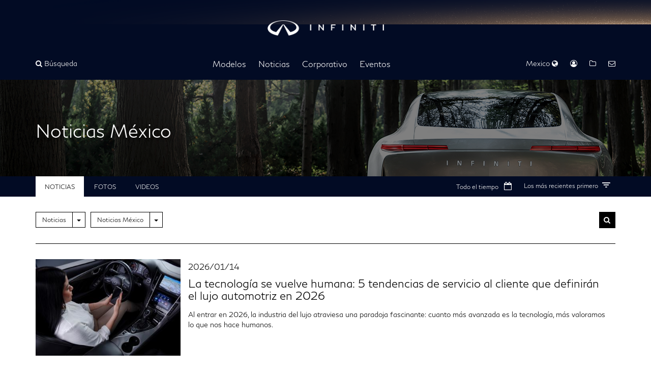

--- FILE ---
content_type: text/html; charset=UTF-8
request_url: https://mexico.infinitinews.com/es-MX/channels/mx-infiniti-noticias-mexico
body_size: 18077
content:













  



<!DOCTYPE html>
  <html lang="en">


    <head data-post-login-download="#">
  

    

      <meta charset="utf-8">
      <meta http-equiv="X-UA-Compatible" content="IE=edge">
      <meta name="viewport" content="width=device-width, initial-scale=1">
      <meta name="description" content="">
      <meta name="author" content="">

      <meta name="google-site-verification" content="Mr_oOhy7cwSBzRqDYFJASvIyxgeajVRoQFWreaJ8Jg4" />
      
      <!-- Google Tag Manager -->
      <script>(function(w,d,s,l,i){w[l]=w[l]||[];w[l].push({'gtm.start':
      new Date().getTime(),event:'gtm.js'});var f=d.getElementsByTagName(s)[0],
      j=d.createElement(s),dl=l!='dataLayer'?'&l='+l:'';j.async=true;j.src=
      'https://www.googletagmanager.com/gtm.js?id='+i+dl;f.parentNode.insertBefore(j,f);
      })(window,document,'script','dataLayer','GTM-5MC5MGR');</script>
      <!-- End Google Tag Manager -->
      

      <title>Noticias México</title>

      

<link rel="apple-touch-icon" sizes="180x180" href="/assets/images/logos/INFINITI Logo Mobile.svg">
<link rel="icon" type="image/png" sizes="32x32" href="/assets/images/logos/INFINITI Logo Mobile.svg">
<link rel="icon" type="image/png" sizes="16x16" href="/assets/images/logos/INFINITI Logo Mobile.svg">
<link rel="manifest" href="/assets/images/favicon/infiniti/site.webmanifest">
<link rel="mask-icon" href="/assets/images/logos/INFINITI Logo Mobile.svg" color="#000000">
<link rel="shortcut icon" href="/assets/images/logos/INFINITI Logo Mobile.svg">
<meta name="msapplication-config" content="/assets/images/favicon/infiniti/browserconfig.xml">
<meta name="theme-color" content="#ffffff">

      <link href="/assets/vendor/bootstrap-3.3.7-dist/css/bootstrap.min.css" rel="stylesheet">
      <link href="/assets/stylesheets/main.css" rel="stylesheet">
      <link href="/assets/ionicons/css/ionicons.min.css" rel="stylesheet">
      <link href="/assets/font-awesome-4.7.0/css/font-awesome.min.css" rel="stylesheet">
      <link href="/assets/vendor/bootstrap-daterangepicker/daterangepicker.css" rel="stylesheet">
      <link href="/assets/admin/clever/assets/css/bootstrap-datetimepicker.min.css" rel="stylesheet">
      <link rel="stylesheet" type="text/css" href="/webjars/toastr/2.1.1/toastr.css">
      <link href='https://fonts.googleapis.com/css?family=Lato:400,700,400italic' rel="stylesheet">

      <link href="/assets/vendor/flickity.min.css" rel="stylesheet">

      
      <!--[if lt IE 9]>
      <script src="https://oss.maxcdn.com/libs/html5shiv/3.7.0/html5shiv.js"></script>
      <script src="https://oss.maxcdn.com/libs/respond.js/1.4.2/respond.min.js"></script>
      <![endif]-->

      <script src="/assets/vendor/jquery-1.11.3.min.js"></script>

      

    </head>

    <body class=" " data-market-route-prefix="es-MX">

      
      <!-- Google Tag Manager (noscript) -->
      <noscript><iframe src="https://www.googletagmanager.com/ns.html?id=GTM-5MC5MGR" height="0" width="0" style="display:none;visibility:hidden"></iframe></noscript>
      <!-- End Google Tag Manager (noscript) -->
      

      <div class="sideNavOverlay"></div>
      















<div id="sideNav">
  <a href="/">
    <img class="img-responsive" src="/assets/images/logos/INFINITI Logo Mobile.svg" alt="Infiniti logo" style="height: 24px; display: inline; margin: 15px 0 0 15px;"/>
  </a>

  <a href="javascript:void(0)" class="menuTrigger"><i class="fa fa-times"></i> Cerrar</a>

  
    
  <ul class="side-menu" role="list">
    
      
  
    <li class="side-menu-divider"></li>
    <li class="side-menu-submenu">
      <a href="/es-MX/channels/mx-mexico-infiniti-modelos" 
         class="nav-item"
          data-toggle="dropdown" >Modelos</a> <i class="submenu-open-action" aria-hidden="true"></i>
      
        <ul class="side-menu-1" data-id="channel-756" role="list">
          
            <li class="side-menu-submenu-1">
              
                <a class="nav-item" href="/es-MX/channels/channel-d1abcd9822b067a8fe9feaa0a3001115" >Línea QX</a> <i class="submenu-open-action" aria-hidden="true"></i>
              
              
                
                  <ul class="side-menu-2" role="list">
                    
                      <li class="side-menu-submenu-2" data-preview-url="https://wieck-infiniti-production.s3.us-west-1.amazonaws.com/pagePartImages/b46f30fec13ef257ac6966d7728a253a8aa6f572">
                      
                        <a href="/es-MX/channels/mx-mexico-infiniti-modelos-infiniti-qx50" >INFINITI QX50</a>
                      

                      </li>
                    
                      <li class="side-menu-submenu-2" data-preview-url="https://wieck-infiniti-production.s3.us-west-1.amazonaws.com/pagePartImages/9c1a442e2f38aaf9d5cfd8741f8ca7df6205ecb6">
                      
                        <a href="/es-MX/channels/channel-558a58d37c3cc2a50aca536ab9002730" >INFINITI QX55</a>
                      

                      </li>
                    
                      <li class="side-menu-submenu-2" data-preview-url="https://wieck-infiniti-production.s3.us-west-1.amazonaws.com/pagePartImages/7f4df755e68c870d8944eb04be03bb21898152f9">
                      
                        <a href="/es-MX/channels/mx-mexico-infiniti-modelos-infiniti-qx60" >INFINITI QX60</a>
                      

                      </li>
                    
                      <li class="side-menu-submenu-2" data-preview-url="https://wieck-infiniti-production.s3.us-west-1.amazonaws.com/pagePartImages/5fb3078a6a6a688ab4c5b1ef4f406091aeda8aa3">
                      
                        <a href="/es-MX/channels/mx-mexico-infiniti-modelos-infiniti-qx80" >INFINITI QX80</a>
                      

                      </li>
                    
                  </ul>
                
              

            </li>
          
            <li class="side-menu-submenu-1">
              
                <a class="nav-item" href="/es-MX/channels/mx-mexico-infiniti-modelos-infiniti-concepto" >Concepto</a> <i class="submenu-open-action" aria-hidden="true"></i>
              
              
                
                  <ul class="side-menu-2" role="list">
                    
                      <li class="side-menu-submenu-2" data-preview-url="https://wieck-infiniti-production.s3.us-west-1.amazonaws.com/pagePartImages/2535f66ce23879d67f30c02eb11941f57e1e06a3">
                      
                        <a href="/es-MX/channels/mx-mexico-infiniti-q-inspiration" >INFINITI Q Inspiration: un vistazo al futuro de la Marca</a>
                      

                      </li>
                    
                      <li class="side-menu-submenu-2" data-preview-url="https://wieck-infiniti-production.s3.us-west-1.amazonaws.com/pagePartImages/850680b510e4e59d996379ce9a140b02390034c5">
                      
                        <a href="/es-MX/channels/mx-mexico-infiniti-qx30-concepto" >INFINITI QX30 Concepto</a>
                      

                      </li>
                    
                      <li class="side-menu-submenu-2" data-preview-url="https://wieck-infiniti-production.s3.us-west-1.amazonaws.com/pagePartImages/8ba044729f8595df29558f5acbdbcc8ab9ae57aa">
                      
                        <a href="/es-MX/channels/mx-mexico-infiniti-q60-concepto" >INFINITI Q60 Concepto</a>
                      

                      </li>
                    
                      <li class="side-menu-submenu-2" data-preview-url="https://wieck-infiniti-production.s3.us-west-1.amazonaws.com/pagePartImages/930232bf2f9284068cfdaf8583bfced5c6863125">
                      
                        <a href="/es-MX/channels/mx-mexico-infiniti-synaptiq" >SYNAPTIQ</a>
                      

                      </li>
                    
                      <li class="side-menu-submenu-2" data-preview-url="https://wieck-infiniti-production.s3.us-west-1.amazonaws.com/pagePartImages/e1bcef022aceae06cee2fd34a8ec2d4ab38183a5">
                      
                        <a href="/es-MX/channels/mx-mexico-infiniti-q30-concepto" >INFINITI Q30 Concepto</a>
                      

                      </li>
                    
                      <li class="side-menu-submenu-2" data-preview-url="https://wieck-infiniti-production.s3.us-west-1.amazonaws.com/pagePartImages/dce082f6fb635cbad853e2b1887f21c23282cf0d">
                      
                        <a href="/es-MX/channels/mx-infiniti-q50-eau-rouge" >INFINITI Q50 Eau Rouge</a>
                      

                      </li>
                    
                      <li class="side-menu-submenu-2" data-preview-url="https://wieck-infiniti-production.s3.us-west-1.amazonaws.com/pagePartImages/3f66957aae8c8c4cea5b9b52113beb8a7ecc3794">
                      
                        <a href="/es-MX/channels/mx-mexico-infiniti-vision-gran-turismo" >Vision Gran Turismo</a>
                      

                      </li>
                    
                      <li class="side-menu-submenu-2" data-preview-url="https://wieck-infiniti-production.s3.us-west-1.amazonaws.com/pagePartImages/51a9c5156578b0907f25b80c176fa984b2d611ae">
                      
                        <a href="/es-MX/channels/mx-mexico-infiniti-vision-qe" >Vision Qe</a>
                      

                      </li>
                    
                  </ul>
                
              

            </li>
          
            <li class="side-menu-submenu-1">
              
                <a class="nav-item" href="/es-MX/channels/channel-7d7ceed9463dcbd32d20e6f5b300446e" >Archivo de modelos</a> <i class="submenu-open-action" aria-hidden="true"></i>
              
              
                
                  <ul class="side-menu-2" role="list">
                    
                      <li class="side-menu-submenu-2" data-preview-url="https://wieck-infiniti-production.s3.us-west-1.amazonaws.com/pagePartImages/88d54f4ee0b0090e32d3c190308f21c7bb4d4f60">
                      
                        <a href="/es-MX/channels/mx-mexico-infiniti-modelos-infiniti-g-coupe" >G Coupe</a>
                      

                      </li>
                    
                      <li class="side-menu-submenu-2" data-preview-url="https://wieck-infiniti-production.s3.us-west-1.amazonaws.com/pagePartImages/5f658bd4e7349563ffdf9e5450aac9a4188aff7d">
                      
                        <a href="/es-MX/channels/mx-mexico-infiniti-modelos-infiniti-g-sedan" >G Sedan</a>
                      

                      </li>
                    
                      <li class="side-menu-submenu-2" data-preview-url="https://wieck-infiniti-production.s3.us-west-1.amazonaws.com/pagePartImages/70cf7a3711dd3eb56f734ccd3b1cf63be5bcd19e">
                      
                        <a href="/es-MX/channels/mx-mexico-infiniti-modelos-infiniti-fx" >FX</a>
                      

                      </li>
                    
                      <li class="side-menu-submenu-2" data-preview-url="https://wieck-infiniti-production.s3.us-west-1.amazonaws.com/pagePartImages/de977211df5de685e37f71d15fac3287217b2110">
                      
                        <a href="/es-MX/channels/mx-mexico-infiniti-modelos-infiniti-jx" >JX</a>
                      

                      </li>
                    
                      <li class="side-menu-submenu-2" data-preview-url="https://wieck-infiniti-production.s3.us-west-1.amazonaws.com/pagePartImages/01f632973d7f2009f825ae3d691eb7f187b3d477">
                      
                        <a href="/es-MX/channels/mx-mexico-infiniti-modelos-infiniti-m" >M</a>
                      

                      </li>
                    
                      <li class="side-menu-submenu-2" data-preview-url="https://wieck-infiniti-production.s3.us-west-1.amazonaws.com/pagePartImages/da2a0a4d8ba6d5059774a3e31584d6f38c41b287">
                      
                        <a href="/es-MX/channels/mx-mexico-infiniti-modelos-infiniti-q50" >Q50</a>
                      

                      </li>
                    
                      <li class="side-menu-submenu-2" data-preview-url="https://wieck-infiniti-production.s3.us-west-1.amazonaws.com/pagePartImages/d981112c582c423f5af322b88f3e260ff2b7c471">
                      
                        <a href="/es-MX/channels/mx-mexico-infiniti-modelos-infiniti-q60coupe" >Q60 Coupe</a>
                      

                      </li>
                    
                      <li class="side-menu-submenu-2" data-preview-url="https://wieck-infiniti-production.s3.us-west-1.amazonaws.com/pagePartImages/3f7a2d0f90338d5db4a077fa96321fb0199e5fe2">
                      
                        <a href="/es-MX/channels/mx-mexico-infiniti-modelos-infiniti-qx30" >QX30</a>
                      

                      </li>
                    
                      <li class="side-menu-submenu-2" data-preview-url="https://wieck-infiniti-production.s3.us-west-1.amazonaws.com/pagePartImages/a958cc1e9d4ffc2abc183710d664e47a63d79f65">
                      
                        <a href="/es-MX/channels/mx-mexico-infiniti-modelos-infiniti-qx50" >QX50</a>
                      

                      </li>
                    
                      <li class="side-menu-submenu-2" data-preview-url="https://wieck-infiniti-production.s3.us-west-1.amazonaws.com/pagePartImages/01a492f798cf985907eabd5ace636582cad0d880">
                      
                        <a href="/es-MX/channels/mx-mexico-infiniti-modelos-infiniti-qx60" >QX60</a>
                      

                      </li>
                    
                      <li class="side-menu-submenu-2" data-preview-url="https://wieck-infiniti-production.s3.us-west-1.amazonaws.com/pagePartImages/70cf7a3711dd3eb56f734ccd3b1cf63be5bcd19e">
                      
                        <a href="/es-MX/channels/mx-mexico-infiniti-modelos-infiniti-qx70" >QX70</a>
                      

                      </li>
                    
                      <li class="side-menu-submenu-2" data-preview-url="https://wieck-infiniti-production.s3.us-west-1.amazonaws.com/pagePartImages/ec53e7b9499c4029a5762a11534664ec91ea944d">
                      
                        <a href="/es-MX/channels/mx-mexico-infiniti-modelos-infiniti-qx80" >QX80</a>
                      

                      </li>
                    
                  </ul>
                
              

            </li>
          
        </ul>
      
    </li>
  

    
      
  
    <li class="side-menu-divider"></li>
    <li class="side-menu-submenu">
      <a href="/es-MX/channels/noticias" 
         class="nav-item"
          data-toggle="dropdown" >Noticias</a> <i class="submenu-open-action" aria-hidden="true"></i>
      
        <ul class="side-menu-1" data-id="channel-4bccf1d6487cf5d5d07e0c8d1500080d" role="list">
          
            <li class="side-menu-submenu-1">
              
                <a class="nav-item" href="/es-MX/channels/mx-infiniti-noticias-mexico" >Noticias México</a> 
              
              

            </li>
          
            <li class="side-menu-submenu-1">
              
                <a class="nav-item" href="/es-MX/channels/mx-infiniti-noticias-globales" >Noticias Globales</a> 
              
              

            </li>
          
            <li class="side-menu-submenu-1">
              
                <a class="nav-item" href="/es-MX/channels/channel-aafdd5a81c6fa0e4f988b3b12a0007d2" >Latinoamérica</a> 
              
              

            </li>
          
        </ul>
      
    </li>
  

    
      
  
    <li class="side-menu-divider"></li>
    <li class="side-menu-submenu">
      <a href="/es-MX/channels/corporativo" 
         class="nav-item"
          data-toggle="dropdown" >Corporativo</a> <i class="submenu-open-action" aria-hidden="true"></i>
      
        <ul class="side-menu-1" data-id="channel-764" role="list">
          
            <li class="side-menu-submenu-1">
              
                <a class="nav-item" href="/la-marca-de-infiniti" >La Marca de INFINITI</a> 
              
              

            </li>
          
            <li class="side-menu-submenu-1">
              
                <a class="nav-item" href="/es-MX/channels/mx-mexico-infiniti-biografias-ejecutivas" >Biografías Ejecutivas</a> <i class="submenu-open-action" aria-hidden="true"></i>
              
              
                
                  <ul class="side-menu-2" role="list">
                    
                      <li class="side-menu-submenu-2" data-preview-url="">
                      
                        <a href="/es-MX/channels/channel-b19ccbd8eb2dad92382f8491ef0022e8" >INFINITI Motor Company</a>
                      

                      </li>
                    
                      <li class="side-menu-submenu-2" data-preview-url="">
                      
                        <a href="/es-MX/channels/channel-b19ccbd8eb2dad92382f8491ef00296e" >INFINITI Americas</a>
                      

                      </li>
                    
                  </ul>
                
              

            </li>
          
        </ul>
      
    </li>
  

    
      
  
    <li class="side-menu-divider"></li>
    <li class="side-menu-submenu">
      <a href="/channels/mx-eventos" 
         class="nav-item"
          data-toggle="dropdown" >Eventos</a> <i class="submenu-open-action" aria-hidden="true"></i>
      
        <ul class="side-menu-1" data-id="channel-1611" role="list">
          
            <li class="side-menu-submenu-1">
              
                <a class="nav-item" href="/es-MX/channels/mx-eventos" >Autoshows &amp; Eventos</a> <i class="submenu-open-action" aria-hidden="true"></i>
              
              
                
                  <ul class="side-menu-2" role="list">
                    
                      <li class="side-menu-submenu-2" data-preview-url="https://wieck-infiniti-production.s3.us-west-1.amazonaws.com/pagePartImages/38c122305cdef6b87671abc5faee4176623ad7a1">
                      
                        <a href="/es-MX/channels/channel-cbacf373145423a448b61abf0605e4a6" >2018</a>
                      

                      </li>
                    
                      <li class="side-menu-submenu-2" data-preview-url="https://wieck-infiniti-production.s3.us-west-1.amazonaws.com/pagePartImages/449c8ce57ff06e8d8f6ac69fbe02df12cf0efdaf">
                      
                        <a href="/es-MX/channels/channel-cbacf373145423a448b61abf0605a303" >2017</a>
                      

                      </li>
                    
                      <li class="side-menu-submenu-2" data-preview-url="https://wieck-infiniti-production.s3.us-west-1.amazonaws.com/pagePartImages/79abcbab3f00935be5168028bd1fbc6b0cdb05b3">
                      
                        <a href="/es-MX/channels/channel-cbacf373145423a448b61abf0601a5de" >2016</a>
                      

                      </li>
                    
                      <li class="side-menu-submenu-2" data-preview-url="https://wieck-infiniti-production.s3.us-west-1.amazonaws.com/pagePartImages/1363f42e579c75039c92228c965c5581becb0852">
                      
                        <a href="/es-MX/channels/channel-cbacf373145423a448b61abf0601b5d0" >2015</a>
                      

                      </li>
                    
                      <li class="side-menu-submenu-2" data-preview-url="https://wieck-infiniti-production.s3.us-west-1.amazonaws.com/pagePartImages/bef6f8cc94c831a64488d5bbc7518b7199621882">
                      
                        <a href="/es-MX/channels/channel-cbacf373145423a448b61abf0601c3b5" >2014</a>
                      

                      </li>
                    
                  </ul>
                
              

            </li>
          
        </ul>
      
    </li>
  

    

    
      
      <li class="side-menu-divider"></li>
      <li class="side-menu-submenu">
        <a href="javascript: void(0);"
           class="nav-item"
           data-toggle="dropdown" >Comunicados Regionales</a> <i class="submenu-open-action" aria-hidden="true"></i>
        <ul class="side-menu-1" id="regional-news-mobile-menu" role="list">
          
            
              
                
                  <li class="side-menu-submenu-1">
                    <a class="nav-item" href="http://mexico.infinitinews.com/es-MX/">México (Español)</a>
                  </li>
                
              
            
          
            
          
            
              
                
                  <li class="side-menu-submenu-1">
                    <a class="nav-item" href="http://canada.infinitinews.com/en-CA/">Canada (Inglés)</a>
                  </li>
                
              
            
          
            
              
                
                  <li class="side-menu-submenu-1">
                    <a class="nav-item" href="http://canada.infinitinews.com/fr-CA/">Canada (Français)</a>
                  </li>
                
              
            
          
            
          
            
              
                
                  <li class="side-menu-submenu-1">
                    <a class="nav-item" href="http://usa.infinitinews.com/en-US/">Estados Unidos (Inglés)</a>
                  </li>
                
              
            
          
            
          
        </ul>
      </li>

      <li class="side-menu-submenu gold">
        <a href="/es-MX/contacts" title="Contactos globales de INFINITI"><i class="fa fa-user-circle-o" aria-hidden="true"></i>Contactos</a>
      </li>

      <li class="side-menu-submenu gold">
        <a href="/es-MX/basket" title="Artículos guardados" class="clientBasketLink"><i class="fa fa-folder-o" aria-hidden="true"></i>Artículos guardados</a>
      </li>

      <li class="side-menu-submenu gold" style="margin-top: 10px;">
        <a href="javascript:void(0)" data-toggle="modal" data-target="#campaignMonitorModal" title="Subscribe to Infiniti Media Alerts">
          <i class="fa fa-envelope-o" aria-hidden="true"></i>
          Suscríbete a Infiniti Media Alerts
        </a>
      </li>
    
  </ul>

  

  <script type="text/javascript">
      $(".submenu-open-action").click(function(e) {
        e.preventDefault();
        $(this).siblings(".nav-item").siblings("ul").toggleClass("nav-item-open");
        $(this).siblings(".nav-item").toggleClass("open");
      });
  </script>
</div>


<nav class="navbar navbar-default site-navbar" id="globalHeader" style="background-image: url(/assets/images/logos/INFINITI_horizon.png);">

  
  <div class="hidden-xs hidden-sm">
    <div class="container">
      <div class="row">
        <div class="col-xs-12">
          <div class="desktop-header-logo">
            <a href="/es-MX" style="display: block;">
              <img class="img-responsive" src="/assets/images/logos/Infiniti-AD-logo-horizontal-W.png" alt="Infiniti logo">
            </a>
          </div>
        </div>
      </div>
    </div>
    <div class="container-fluid" style="background: #020B24;">
      <div class="row">
        <div class="container">
          <div class="row">
            <div class="col-xs-12">
              <div class="site-nav-controls-container">
                <ul class="site-nav-controls site-nav-controls-left" role="list">
                  <li class="site-nav-controls-action">
                    <a class="searchbox-icon searchbox-icon-all"
                    href="javascript:void(0)"
                    data-toggle="modal"
                    data-target="#searchModal"
                    data-placeholder="Escriba su búsqueda y pulse enter..."
                    title="Búsqueda">
                      <i class="fa fa-search" aria-hidden="true"></i> Búsqueda
                    </a>
                    <script type="text/javascript">
                        $(document).ready(function() {
                          $("#searchModal").on("shown.bs.modal", function() {
                            $(".searchbox-input").focus();
                          })
                        });
                    </script>
                  </li>
                </ul>
                <ul class="site-nav" role="list">
                
                  
  <li class="dropdown" >
    <a href="/es-MX/channels/mx-mexico-infiniti-modelos"   data-toggle="wieck-dropdown"  tabindex="0" >Modelos</a>

    
      <ul data-id="channel-756" class="dropdown-menu" role="list">
      
        <li class="dropdown-submenu">
          <a href="/es-MX/channels/channel-d1abcd9822b067a8fe9feaa0a3001115"  tabindex="0">Línea QX</a>
        </li>
      
        <li class="dropdown-submenu">
          <a href="/es-MX/channels/mx-mexico-infiniti-modelos-infiniti-concepto"  tabindex="0">Concepto</a>
        </li>
      
        <li class="dropdown-submenu">
          <a href="/es-MX/channels/channel-7d7ceed9463dcbd32d20e6f5b300446e"  tabindex="0">Archivo de modelos</a>
        </li>
      
      </ul>
    
  </li>

                
                  
  <li class="dropdown" >
    <a href="/es-MX/channels/noticias"   data-toggle="wieck-dropdown"  tabindex="0" >Noticias</a>

    
      <ul data-id="channel-4bccf1d6487cf5d5d07e0c8d1500080d" class="dropdown-menu" role="list">
      
        <li class="dropdown-submenu">
          <a href="/es-MX/channels/mx-infiniti-noticias-mexico"  tabindex="0">Noticias México</a>
        </li>
      
        <li class="dropdown-submenu">
          <a href="/es-MX/channels/mx-infiniti-noticias-globales"  tabindex="0">Noticias Globales</a>
        </li>
      
        <li class="dropdown-submenu">
          <a href="/es-MX/channels/channel-aafdd5a81c6fa0e4f988b3b12a0007d2"  tabindex="0">Latinoamérica</a>
        </li>
      
      </ul>
    
  </li>

                
                  
  <li class="dropdown" >
    <a href="/es-MX/channels/corporativo"   data-toggle="wieck-dropdown"  tabindex="0" >Corporativo</a>

    
      <ul data-id="channel-764" class="dropdown-menu" role="list">
      
        <li class="dropdown-submenu">
          <a href="/la-marca-de-infiniti"  tabindex="0">La Marca de INFINITI</a>
        </li>
      
        <li class="dropdown-submenu">
          <a href="/es-MX/channels/mx-mexico-infiniti-biografias-ejecutivas"  tabindex="0">Biografías Ejecutivas</a>
        </li>
      
      </ul>
    
  </li>

                
                  
  <li class="dropdown" >
    <a href="/channels/mx-eventos"   tabindex="0" >Eventos</a>

    
  </li>

                
                </ul>
                <ul class="site-nav-controls site-nav-controls-right" role="list">
                  
                    <li class="site-nav-controls-action dropdown" style="position: relative;">
                      <a href="javascript: void(0);" class="dropdown-toggle" data-toggle="wieck-dropdown" aria-label="Regions Dropdown"> Mexico  <i class="fa fa-globe" aria-hidden="true"></i></a>

                      <ul class="dropdown-menu pull-right market-selector-list" role="menu" style="padding: 10px; border-radius: 0;">
                        
                          
                            
                                
                                  <li><a href="http://mexico.infinitinews.com/es-MX/" class="region-option">México (Español)</a></li>
                                
                            
                          
                        
                          
                            <li class="divider"></li>
                          
                        
                          
                            
                                
                                  <li><a href="http://canada.infinitinews.com/en-CA/" class="region-option">Canada (Inglés)</a></li>
                                
                            
                          
                        
                          
                            
                                
                                  <li><a href="http://canada.infinitinews.com/fr-CA/" class="region-option">Canada (Français)</a></li>
                                
                            
                          
                        
                          
                            
                              <li><a href="https://www.infiniti.com.cn/campaign/news.html" target="_blank" class="region-option">China (Chino)</a></li>
                            
                          
                        
                          
                            
                                
                                  <li><a href="http://usa.infinitinews.com/en-US/" class="region-option">Estados Unidos (Inglés)</a></li>
                                
                            
                          
                        
                          
                            
                              <li><a href="https://usa.infinitinews.com/en-US/channels/middleeast" class="region-option">Oriente Medio (Inglés)</a></li>
                            
                          
                        
                      </ul>

                    </li>
                  

                  <li class="site-nav-controls-action">
                    <a href="/es-MX/contacts" title="Contactos globales de INFINITI"><i class="fa fa-user-circle-o" aria-hidden="true"></i></a>
                  </li>
                  <li class="site-nav-controls-action">
                    <a href="/es-MX/basket" title="Artículos guardados" class="clientBasketLink"><i class="fa fa-folder-o" aria-hidden="true"></i></a>
                  </li>

                  <li class="site-nav-controls-action">
                    <a href="javascript:void(0)"
                    data-toggle="modal"
                    data-target="#campaignMonitorModal"
                    title="Suscríbete a Infiniti Media Alerts"><i class="fa fa-envelope-o" aria-hidden="true"></i></a>
                  </li>
                </ul>
              </div>
            </div>
          </div>
        </div>
      </div>
    </div>
  </div>

  
  <div class="mobile-navbar container">
    
    <div class="mobile-navbar__menu-button">
      <a href="javascript:void(0)" class="menuTrigger dropdown-toggle" data-toggle="dropdown"><i class="fa fa-bars"></i></a>
    </div>
    <script type="text/javascript">
      $(".menuTrigger").click(function() {
        $("#sideNav").toggleClass("sideNavOpen");
        $(".sideNavOverlay").toggleClass("active");
      });

      $(".sideNavOverlay").click(function() {
        $("#sideNav").removeClass("sideNavOpen");
        $(".sideNavOverlay").removeClass("active");
      });

      $("#sideNav").click(function(event) {
        return event.stopPropagation();
      });

      $('#sideNav a[data-target=\"#campaignMonitorModal"]').click(function(){
        $("#sideNav").toggleClass("sideNavOpen");
        $(".sideNavOverlay").toggleClass("active");
        $('#campaignMonitorModal').modal('show');
      });
    </script>

    
    <div style="display: flex; justify-content: center;">
      <a class="mobile-navbar__logo-link" href="/es-MX">
        <img class="mobile-navbar__logo mobile-navbar__logo-xs" src="/assets/images/logos/INFINITI Logo Mobile-white.svg" alt="Infiniti logo" />
        <img class="mobile-navbar__logo" src="/assets/images/logos/Infiniti-AD-logo-horizontal-W.png" alt="Infiniti logo" />
      </a>
    </div>

    
    <div class="mobile-navbar__search-link">
      <a class="searchbox-icon searchbox-icon-all"
         href="javascript:void(0)"
         data-toggle="modal"
         data-target="#searchModal"
         data-placeholder='Escriba su búsqueda y pulse enter...'
         title="Búsqueda"
         style="font-size: 12px;"><i class="fa fa-search" aria-hidden="true"></i>
      </a>

      <script type="text/javascript">
        $(document).ready(function() {
          $("#searchModal").on("shown.bs.modal", function() {
            $(".searchbox-input").focus();
          })
        });
      </script>
    </div>
  </div>

</nav>

<div class="modal fade" id="campaignMonitorModal" tabindex="-1" role="dialog" aria-labelledby="campaignMonitorModalLabel">
  <div class="modal-dialog" role="document">
    <div class="modal-content">
      <div class="modal-header">
        <h5 class="modal-title">INFINITI News Alerts</h5>
      </div>
      <div class="modal-body">

        <form class="js-cm-form" id="subForm"
              action="https://www.createsend.com/t/subscribeerror?description="
              method="post"
              data-id="191722FC90141D02184CB1B62AB3DC26E02266DF1F8DF73208DD534992133B118326B83919306A8AD466D0116088152F5003AB290F31DFF347A4E5E352C1BF16">
              <div>
                <div>
                  <label for="fieldName"></label>
                  <input id="fieldName" maxlength="200" name="cm-name" placeholder="Full Name">
                </div>
                <div>
                  <label for="fieldEmail"></label>
                  <input
                  id="fieldEmail"
                  type="email"
                  required
                  class="js-cm-email-input qa-input-email"
                  placeholder='Email Address'
                  name="cm-ydhuukt-ydhuukt"
                  />
                </div>
              </div>
              <button class="cm-submit-button" type="submit">subscribir</button>
            </form>

        <script type="text/javascript" src="https://js.createsend1.com/javascript/copypastesubscribeformlogic.js"></script>
      </div>
    </div>
  </div>
</div>

<div class="modal fade" id="searchModal" tabindex="-1" role="dialog" aria-labelledby="searchModalLabel">
  <div class="modal-dialog search-modal-dialog" role="document">
    <div class="modal-content">
      <form class="searchbox input-group" role="form" action="/search" method="get">
        <input type="search"
               class="searchbox-input form-control"
               id="searchInput"
               type="submit"
               name="query"
               title="Search Newsroom"
               placeholder="Escriba su búsqueda y pulse enter..."
               aria-describedby="search-addon"
                />
        <span class="input-group-btn" id="search-addon">
          <button class="btn btn-secondary" type="submit">Búsqueda</button>
        </span>
        <input id="searchContentType" type="hidden" name="selectedContentType" value="releases">
      </form>
    </div>
  </div>
</div>


      


      
    <div class="content" data-channel-name="Noticias México">

      
      


<div class="header-banner-container container-fluid" style="
  
    background: linear-gradient( rgba(0, 0, 0, 0.5), rgba(0, 0, 0, 0.5) ), url(https://wieck-infiniti-production.s3.us-west-1.amazonaws.com/pagePartImages/b8bb89dd328c031ccb1e42b36d39a56d73f384a4);
    background-size: cover;
  
">
  <div class="header-banner row">
    <div class="banner-title-outer-container" style="width: 100%;">
      <div class="container">
        <div class="row">
          
        <div class="banner-component banner-component--title col-xs-12 col-sm-12 col-md-9">
          <h1 class="release-banner-title">Noticias México</h1>
        </div>

        
      
        </div>
      </div>
    </div>
  </div>
</div>

    </div>

    
    <div class="container-fluid">
      <div class="row">
        <div id="content-type-tab-bar">
          <div class="container">
            <div class="row">
              <div class="col-xs-12">
              

<div class="site-media-tabs">
  <ul class="nav nav-tabs" id="content-types" role="tablist">
    
      
        
    
  

  <li class="content-type active"
      role="presentation"
       data-content-type="release" 
      
      data-tab-id="mx-infiniti-noticias-mexico-news">
    <a href="#mx-infiniti-noticias-mexico-news"  aria-controls="mx-infiniti-noticias-mexico-news" role="tab" data-toggle="tab" >
      
        <i class="fa fa-newspaper-o visible-xs-inline-block" aria-hidden="true"></i>
      

      <span class="content-type-span hidden-xs">Noticias</span>

      
    </a>
  </li>


      
    
      
        
    
  

  <li class="content-type "
      role="presentation"
       data-content-type="photo" 
      
      data-tab-id="mx-infiniti-noticias-mexico-photos">
    <a href="/es-MX/channels/mx-infiniti-noticias-mexico?selectedTabId=mx-infiniti-noticias-mexico-photos" >
      
        <i class="fa fa-camera visible-xs-inline-block" aria-hidden="true"></i>
      

      <span class="content-type-span hidden-xs">Fotos</span>

      
    </a>
  </li>


      
    
      
        
    
  

  <li class="content-type "
      role="presentation"
       data-content-type="video" 
      
      data-tab-id="mx-infiniti-noticias-mexico-videos">
    <a href="/es-MX/channels/mx-infiniti-noticias-mexico?selectedTabId=mx-infiniti-noticias-mexico-videos" >
      
        <i class="fa fa-film visible-xs-inline-block" aria-hidden="true"></i>
      

      <span class="content-type-span hidden-xs">Videos</span>

      
    </a>
  </li>


      
    
  </ul>
</div>


  <div class="custom-media-actions">
    <div id="filterForm" style="display: inline;">
      <div id="refineSearch" class="btn-group custom-btn-group">

        <button id="daterange-mobile"
                type="button"
                class="daterange dropdown-toggle visible-xs"
                data-toggle="dropdown"
                aria-haspopup="true"
                aria-expanded="false"><i class="fa fa-calendar-o" aria-hidden="true"></i></button>

        <button id="daterange-desktop"
                type="button"
                class="daterange btn btn-default dropdown-toggle hidden-xs"
                data-toggle="dropdown"
                aria-haspopup="true"
                aria-expanded="false"
        ><span>Todo el tiempo</span> <i class="fa fa-calendar-o" aria-hidden="true"></i></button>

        <input type="hidden" id="startYear" name="startYear" value="">
        <input type="hidden" id="startMonth" name="startMonth" value="">
        <input type="hidden" id="startDay" name="startDay" value="">
        <input type="hidden" id="endYear" name="endYear" value="">
        <input type="hidden" id="endMonth" name="endMonth" value="">
        <input type="hidden" id="endDay" name="endDay" value="">
        <input type="hidden" id="sortOrder" name="sortOrder" value="PublishedDescending">
        <input type="hidden" id="selectedTabId" name="selectedTabId" value="">
        <script type="text/javascript">
          $(document).ready(function() {
            // accepts date like dd/mm/yyyy
            var updateDateInputs = function(dateString, label) {
              $("input#"+label+"Year").val(dateString.split("/")[2]);
              $("input#"+label+"Month").val(dateString.split("/")[0]);
              $("input#"+label+"Day").val(dateString.split("/")[1]);
            };

            var locale = {
              applyLabel: "Aplicar",
              cancelLabel: "Borrar",
              customRangeLabel: "Período Personalizado",
              closeText: "Cerrar",
              prevText: "Anterior",
              nextText: "Siguiente",
              currentText: "Actual",
              monthNames: [
                "Enero",
                "Febrero",
                "Marzo",
                "Abril",
                "Mayo",
                "Junio",
                "Julio",
                "Agosto",
                "Septiembre",
                "Octubre",
                "Noviembre",
                "Diciembre"
              ],
              monthNamesShort: [
                "Ene",
                "Feb",
                "Mar",
                "Abr",
                "May",
                "Jun",
                "Jul",
                "Ago",
                "Sep",
                "Oct",
                "Nov",
                "Dic"
              ],
              dayNames: [
                "Sunday",
                "Monday",
                "Tuesday",
                "Wednesday",
                "Thursday",
                "Friday",
                "Saturday"
              ],
              dayNamesShort: [
                "Sun",
                "Mon",
                "Tue",
                "Wed",
                "Thu",
                "Fri",
                "Sat"
              ],
              daysOfWeek: [
                "Su",
                "Mo",
                "Tu",
                "We",
                "Th",
                "Fr",
                "Sa"
              ],
              format: "DD-MM-YYYY",
              firstDay: 1,
              isRTL: false,
              showMonthAfterYear: false,
              yearSuffix: '',
              minDate: 0,
              maxDate: '+12M +0D',
              numberOfMonths: 2,
              showButtonPanel: true
            };

            var ranges = {
              "Últimos 7 Días": [moment().subtract(6, 'days'), moment()],
              "Últimos 30 Días": [moment().subtract(29, 'days'), moment()],
              "Últimos 6 Meses": [moment().subtract(6, 'month'), moment()],
              "Último Año": [moment().subtract(1, 'year'), moment()]
            };

            var startDate = $("input#startMonth").val() + "-" + $("input#startDay").val() + "-" + $("input#startYear").val();
            if (startDate.length > 3) {
              startDate = moment(new Date(startDate))
            } else {
              startDate = moment();
            }

            var endDate = $("input#endMonth").val() + "-" + $("input#endDay").val() + "-" + $("input#endYear").val();
            if (endDate.length > 3) {
              endDate = moment(new Date(endDate))
            } else {
              endDate = moment();
            }

            $('.daterange').daterangepicker({
              alwaysShowCalendars: true,
              opens: "left",
              autoUpdateInput: false,
              locale: locale,
              ranges: ranges,
              startDate: startDate,
              endDate: endDate
            });

            $('.daterange').on('cancel.daterangepicker', function(ev, picker) {
              $("input#startYear").remove();
              $("input#startMonth").remove();
              $("input#startDay").remove();
              $("input#endYear").remove();
              $("input#endMonth").remove();
              $("input#endDay").remove();

              $("div#refineSearch").change();

            });

            $('.daterange').on('apply.daterangepicker', function(ev, picker) {
              var start = picker.startDate.format('MM/DD/YYYY');
              var end = picker.endDate.format('MM/DD/YYYY');
              updateDateInputs(start, "start");
              updateDateInputs(end, "end");

              $("div#refineSearch").change();
            });

          });
        </script>
      </div>


      
        <div class="btn-group custom-btn-group">
            <a type="button"
               class="btn btn-default dropdown-toggle"
               data-toggle="dropdown"
               aria-haspopup="true"
               aria-expanded="false">
              <span class="hidden-xs" style="margin-top: 1px;">Los más recientes primero</span>
              <i class="ion-android-funnel" aria-hidden="true"></i>
            </a>

            <ul id="sort-options" class="dropdown-menu site-dropdown-menu">
            
                
                    <li><a href="#" data-sort-order="PublishedDescending">Los más recientes primero</a></li>
                
            
                
                    <li><a href="/es-MX/channels/mx-infiniti-noticias-mexico?sortOrder=PublishedAscending" data-sort-order="PublishedAscending">Los más antiguos primero</a></li>
                
            
            </ul>
            
              <script>
                $("ul#sort-options a[href!='#']").on("click", function(e) {
                  e.preventDefault();
                  e.stopPropagation();

                  window.paginatedSearch({sortOrder: $(e.target).data("sort-order")});
                });
              </script>
            
        </div>
      
    </div>
  </div>




              </div>
            </div>
          </div>
        </div>
      </div>
    </div>

    
  
  
    <div class="container">
      <div class="row">
        <div id="dropdown-breadcrumbs">
          
            
          
            
              <div class="sort-container btn-group hidden-xs">
                <button type="button"
                class="btn btn-default">

                  
                  Noticias

                </button>
                <button type="button"
                class="btn btn-default dropdown-toggle"
                data-toggle="dropdown"
                aria-haspopup="true"
                aria-expanded="false">
                  <span class="caret"></span>
                </button>

                <ul id="sort-options" class="dropdown-menu site-dropdown-menu">
                  
                  

                  
                    <li><a href="/channels/channel-756" >Modelos</a></li>
                  
                    <li><a href="/channels/channel-4bccf1d6487cf5d5d07e0c8d1500080d" >Noticias</a></li>
                  
                    <li><a href="/channels/channel-764" >Corporativo</a></li>
                  
                    <li><a href="/channels/mx-eventos" >Eventos</a></li>
                  

                </ul>
              </div>
            
          
            
              <div class="sort-container btn-group hidden-xs">
                <button type="button"
                class="btn btn-default">

                  
                  Noticias México

                </button>
                <button type="button"
                class="btn btn-default dropdown-toggle"
                data-toggle="dropdown"
                aria-haspopup="true"
                aria-expanded="false">
                  <span class="caret"></span>
                </button>

                <ul id="sort-options" class="dropdown-menu site-dropdown-menu">
                  
                  
                    
                      
                      <li>
                        <a href="/channels/channel-4bccf1d6487cf5d5d07e0c8d1500080d">
                              &laquo; Volvamos a Noticias
                        </a>
                      </li>
                      
                    
                  

                  
                    <li><a href="/channels/channel-1632" >Noticias México</a></li>
                  
                    <li><a href="/channels/channel-1631" >Noticias Globales</a></li>
                  
                    <li><a href="/channels/channel-aafdd5a81c6fa0e4f988b3b12a0007d2" >Latinoamérica</a></li>
                  

                </ul>
              </div>
            
          
          <div class="searchbox-icon channel-scoped-search" data-toggle="modal" data-target="#searchModal" data-placeholder="Buscar dentro de" title="Búsqueda de canales">
            <i class="fa fa-search" aria-hidden="true"></i>
          </div>
        </div>
      </div>
    </div>
  

  
  <div class="container">
    <div class="row">
      <div class="col-xs-12 tab-content tab-content-with-breadcrumbs">
        
          
            <div class="tab-pane active channel-tab" id="mx-infiniti-noticias-mexico-news" role="tabpanel">
              


<div class="row" id="results">
  <div class="col-xs-12 col-lg-12" id="pagination">
    <div class="pagination-container">
      <div id="releases-content" class="paginated-content-container">
        



  





<article class="release-item release-item--with-thumbnail row"
         data-basket-item-type="Release"
         data-basket-item-key="release-c4fc6bdbb2eec59b7fbc30ac42025080">

  
    <a href="/es-MX/releases/release-c4fc6bdbb2eec59b7fbc30ac42025080-la-tecnologia-se-vuelve-humana-5-tendencias-de-servicio-al-cliente-que-definiran-el-lujo-automotriz-en-2026">
      <img class="release-photo" src="https://wieck-infiniti-production.s3.amazonaws.com/photos/6ec27b137fecb20ff5c9078d8ce70f1370326199/thumbnail-364x204.jpg" alt="Agenda tu servicio sin salir del vehículo: conectividad inteligente en INFINITI">
    </a>
  

  <div class="release-information" 
>
    <div class="row">
      <div class="col-xs-12 pub-date">

        
          <date class="published-at published">

        <time class="pub-date" datetime="2026-01-14T14:00:00Z">
          2026/01/14
        </time>
      
</date>
        
      </div>
      <div class="col-xs-12">
        <h5 class="content-title">
          <a href="/es-MX/releases/release-c4fc6bdbb2eec59b7fbc30ac42025080-la-tecnologia-se-vuelve-humana-5-tendencias-de-servicio-al-cliente-que-definiran-el-lujo-automotriz-en-2026">La tecnología se vuelve humana: 5 tendencias de servicio al cliente que definirán el lujo automotriz en 2026
          </a>
        </h5>
        
      </div>

      

      <div class="col-xs-12">
        <summary class="hidden-xs">
          Al entrar en 2026, la industria del lujo atraviesa una paradoja fascinante: cuanto más avanzada es la tecnología, más valoramos lo que nos hace humanos.
          
        </summary>
      </div>
    </div>
  </div>
</article>

  





<article class="release-item release-item--with-thumbnail row"
         data-basket-item-type="Release"
         data-basket-item-key="release-82524a699322e4d8ea784cd9d301ef73">

  
    <a href="/es-MX/releases/release-82524a699322e4d8ea784cd9d301ef73-tres-tecnologias-de-infiniti-que-cambiaron-el-curso-de-la-industria-automotriz-para-siempre">
      <img class="release-photo" src="https://wieck-infiniti-production.s3.amazonaws.com/photos/2a0cfcb96c88fab2f972d0db8d4bdce2196c1da6/thumbnail-364x204.jpg" alt="Around View® Monitor de INFINITI: Visión cenital 360° desde la perspectiva del conductor">
    </a>
  

  <div class="release-information" 
>
    <div class="row">
      <div class="col-xs-12 pub-date">

        
          <date class="published-at published">

        <time class="pub-date" datetime="2026-01-07T17:08:43Z">
          2026/01/07
        </time>
      
</date>
        
      </div>
      <div class="col-xs-12">
        <h5 class="content-title">
          <a href="/es-MX/releases/release-82524a699322e4d8ea784cd9d301ef73-tres-tecnologias-de-infiniti-que-cambiaron-el-curso-de-la-industria-automotriz-para-siempre">Tres tecnologías de INFINITI que cambiaron el curso de la industria automotriz para siempre
          </a>
        </h5>
        
      </div>

      

      <div class="col-xs-12">
        <summary class="hidden-xs">
          Durante décadas, la industria automotriz avanzó bajo un mismo paradigma: más potencia, más tecnología y más complejidad.
          
        </summary>
      </div>
    </div>
  </div>
</article>

  





<article class="release-item release-item--with-thumbnail row"
         data-basket-item-type="Release"
         data-basket-item-key="release-3039db6ebb1f26f0a3c3bef52b0087a5">

  
    <a href="/es-MX/releases/release-3039db6ebb1f26f0a3c3bef52b0087a5-5-tendencias-del-lujo-para-2026-en-la-mira-de-infiniti">
      <img class="release-photo" src="https://wieck-infiniti-production.s3.amazonaws.com/photos/01c3b025765ba9def1adc0e9451d58075d5f3e70/thumbnail-364x204.jpg" alt="Un instante de conexión INFINITI">
    </a>
  

  <div class="release-information" 
>
    <div class="row">
      <div class="col-xs-12 pub-date">

        
          <date class="published-at published">

        <time class="pub-date" datetime="2025-12-16T15:00:00Z">
          2025/12/16
        </time>
      
</date>
        
      </div>
      <div class="col-xs-12">
        <h5 class="content-title">
          <a href="/es-MX/releases/release-3039db6ebb1f26f0a3c3bef52b0087a5-5-tendencias-del-lujo-para-2026-en-la-mira-de-infiniti">5 tendencias del lujo para 2026 en la mira de INFINITI
          </a>
        </h5>
        
      </div>

      

      <div class="col-xs-12">
        <summary class="hidden-xs">
          El mercado global de bienes de lujo se encuentra en un punto de inflexión.
          
        </summary>
      </div>
    </div>
  </div>
</article>

  





<article class="release-item release-item--with-thumbnail row"
         data-basket-item-type="Release"
         data-basket-item-key="release-e63f2dc28d9cd51780a8280ca5001d2d">

  
    <a href="/es-MX/releases/release-e63f2dc28d9cd51780a8280ca5001d2d-seguridad-para-viajes-largos-tecnologia-que-te-acompana-en-estas-fiestas-con-infiniti">
      <img class="release-photo" src="https://wieck-infiniti-production.s3.amazonaws.com/photos/874f74ab2d0aaa73ae3546c30fe92e120ec01fd7/thumbnail-364x204.jpg" alt="Comodidad y seguridad para los viajes en familia con INFINITI QX60">
    </a>
  

  <div class="release-information" 
>
    <div class="row">
      <div class="col-xs-12 pub-date">

        
          <date class="published-at published">

        <time class="pub-date" datetime="2025-12-10T21:40:07Z">
          2025/12/10
        </time>
      
</date>
        
      </div>
      <div class="col-xs-12">
        <h5 class="content-title">
          <a href="/es-MX/releases/release-e63f2dc28d9cd51780a8280ca5001d2d-seguridad-para-viajes-largos-tecnologia-que-te-acompana-en-estas-fiestas-con-infiniti">Seguridad para viajes largos, tecnología que te acompaña en estas fiestas con INFINITI
          </a>
        </h5>
        
      </div>

      

      <div class="col-xs-12">
        <summary class="hidden-xs">
          El cierre del año trae consigo uno de los momentos más esperados: los viajes largos para reencontrarnos con familia y amigos.
          
        </summary>
      </div>
    </div>
  </div>
</article>

  





<article class="release-item release-item--with-thumbnail row"
         data-basket-item-type="Release"
         data-basket-item-key="release-3fa69c06979a56dc2ddf702bc401018a">

  
    <a href="/es-MX/releases/release-3fa69c06979a56dc2ddf702bc401018a-preparate-para-el-invierno-consejos-de-infiniti-para-conducir-con-confianza">
      <img class="release-photo" src="https://wieck-infiniti-production.s3.amazonaws.com/photos/dd2f81672ee0d0f334b02c1ff0661bd61e18ca54/thumbnail-364x204.jpg" alt="INFINITI QX80 2026">
    </a>
  

  <div class="release-information" 
>
    <div class="row">
      <div class="col-xs-12 pub-date">

        
          <date class="published-at published">

        <time class="pub-date" datetime="2025-11-24T20:29:14Z">
          2025/11/24
        </time>
      
</date>
        
      </div>
      <div class="col-xs-12">
        <h5 class="content-title">
          <a href="/es-MX/releases/release-3fa69c06979a56dc2ddf702bc401018a-preparate-para-el-invierno-consejos-de-infiniti-para-conducir-con-confianza">Prepárate para el invierno: Consejos de INFINITI para conducir con confianza
          </a>
        </h5>
        
      </div>

      

      <div class="col-xs-12">
        <summary class="hidden-xs">
          Con la llegada de la época invernal y el incremento de viajes por las fiestas, INFINITI comparte recomendaciones expertas para ayudar a los conductores a preparar sus vehículos para el invierno.
          
        </summary>
      </div>
    </div>
  </div>
</article>

  





<article class="release-item release-item--with-thumbnail row"
         data-basket-item-type="Release"
         data-basket-item-key="release-3fa69c06979a56dc2ddf702bc40003bb">

  
    <a href="/es-MX/releases/release-3fa69c06979a56dc2ddf702bc40003bb-llega-infiniti-universidad-un-nuevo-capitulo-en-la-evolucion-de-la-marca-en-mexico">
      <img class="release-photo" src="https://wieck-infiniti-production.s3.us-west-1.amazonaws.com/releaseInlineImages/69b71a628c25d2303650955f02a1f781ca3e34c4" alt="Detalles de hospitalidad en INFINITI Universidad">
    </a>
  

  <div class="release-information" 
>
    <div class="row">
      <div class="col-xs-12 pub-date">

        
          <date class="published-at published">

        <time class="pub-date" datetime="2025-11-14T16:59:35Z">
          2025/11/14
        </time>
      
</date>
        
      </div>
      <div class="col-xs-12">
        <h5 class="content-title">
          <a href="/es-MX/releases/release-3fa69c06979a56dc2ddf702bc40003bb-llega-infiniti-universidad-un-nuevo-capitulo-en-la-evolucion-de-la-marca-en-mexico">Llega INFINITI Universidad, un nuevo capítulo en la evolución de la marca en México
          </a>
        </h5>
        
      </div>

      

      <div class="col-xs-12">
        <summary class="hidden-xs">
          INFINITI México celebró la apertura de INFINITI Universidad, un espacio que refleja la evolución y visión de la marca en el país.
          
        </summary>
      </div>
    </div>
  </div>
</article>

  





<article class="release-item release-item--with-thumbnail row"
         data-basket-item-type="Release"
         data-basket-item-key="release-343e493b0d56a0e4c7263a541602a5e2">

  
    <a href="/es-MX/releases/release-343e493b0d56a0e4c7263a541602a5e2-infiniti-revela-los-secretos-de-diseno-del-qx80-autograph-2026-inspiracion-japonesa-y-arte-en-movimiento">
      <img class="release-photo" src="https://wieck-infiniti-production.s3.amazonaws.com/photos/86d04116f1e80c294419ea5c5fabb37d08f313de/thumbnail-364x204.jpg" alt="INFINITI revela los secretos de diseño del QX80 Autograph 2026">
    </a>
  

  <div class="release-information" 
>
    <div class="row">
      <div class="col-xs-12 pub-date">

        
          <date class="published-at published">

        <time class="pub-date" datetime="2025-10-29T16:00:00Z">
          2025/10/29
        </time>
      
</date>
        
      </div>
      <div class="col-xs-12">
        <h5 class="content-title">
          <a href="/es-MX/releases/release-343e493b0d56a0e4c7263a541602a5e2-infiniti-revela-los-secretos-de-diseno-del-qx80-autograph-2026-inspiracion-japonesa-y-arte-en-movimiento">INFINITI revela los secretos de diseño del QX80 Autograph 2026: inspiración japonesa y arte en movimiento
          </a>
        </h5>
        
      </div>

      

      <div class="col-xs-12">
        <summary class="hidden-xs">
          Hay vehículos que se admiran, y hay otros que se contemplan. INFINITI presentó en México hace unas semanas el nuevo QX80 Autograph 2026, un SUV que no solo redefine el lujo.
          
        </summary>
      </div>
    </div>
  </div>
</article>

  





<article class="release-item release-item--with-thumbnail row"
         data-basket-item-type="Release"
         data-basket-item-key="release-343e493b0d56a0e4c7263a5416008d0f">

  
    <a href="/es-MX/releases/release-343e493b0d56a0e4c7263a5416008d0f-infiniti-consolida-su-presencia-en-mexico-y-avanza-con-paso-firme-en-su-nueva-era">
      <img class="release-photo" src="https://wieck-infiniti-production.s3.amazonaws.com/photos/27a1f3efdd144f833e65842a82d16a463ae70940/thumbnail-364x204.jpg" alt="INFINITI QX80 Autograph: Elegancia que lidera la Nueva Era">
    </a>
  

  <div class="release-information" 
>
    <div class="row">
      <div class="col-xs-12 pub-date">

        
          <date class="published-at published">

        <time class="pub-date" datetime="2025-10-23T23:00:21Z">
          2025/10/23
        </time>
      
</date>
        
      </div>
      <div class="col-xs-12">
        <h5 class="content-title">
          <a href="/es-MX/releases/release-343e493b0d56a0e4c7263a5416008d0f-infiniti-consolida-su-presencia-en-mexico-y-avanza-con-paso-firme-en-su-nueva-era">INFINITI consolida su presencia en México y avanza con paso firme en su Nueva Era
          </a>
        </h5>
        
      </div>

      

      <div class="col-xs-12">
        <summary class="hidden-xs">
          La Nueva Era de INFINITI ya es una realidad. Con crecimiento sostenido en ventas, una satisfacción de clientes superior al 95% y una red de distribuidores en expansión con mayor inversión y renovación de imagen, la marca japonesa de lujo reafirma su compro
          
            <a href="/es-MX/releases/release-343e493b0d56a0e4c7263a5416008d0f-infiniti-consolida-su-presencia-en-mexico-y-avanza-con-paso-firme-en-su-nueva-era" class="release-summary-continue">...</a>
          
        </summary>
      </div>
    </div>
  </div>
</article>

  





<article class="release-item release-item--with-thumbnail row"
         data-basket-item-type="Release"
         data-basket-item-key="release-25f2f1b0a1fd0f2a3986f1ba5e005c6f">

  
    <a href="/es-MX/releases/release-25f2f1b0a1fd0f2a3986f1ba5e005c6f-infiniti-protect-porque-el-verdadero-lujo-tambien-es-sentirse-protegido">
      <img class="release-photo" src="https://wieck-infiniti-production.s3.amazonaws.com/photos/7298da9937e70e6e2d875b240ef3a82a11d895ef/thumbnail-364x204.jpg" alt="INFINITI Protect: Atención personalizada que transforma la experiencia del lujo">
    </a>
  

  <div class="release-information" 
>
    <div class="row">
      <div class="col-xs-12 pub-date">

        
          <date class="published-at published">

        <time class="pub-date" datetime="2025-10-15T14:00:00Z">
          2025/10/15
        </time>
      
</date>
        
      </div>
      <div class="col-xs-12">
        <h5 class="content-title">
          <a href="/es-MX/releases/release-25f2f1b0a1fd0f2a3986f1ba5e005c6f-infiniti-protect-porque-el-verdadero-lujo-tambien-es-sentirse-protegido">INFINITI Protect: porque el verdadero lujo también es sentirse protegido
          </a>
        </h5>
        
      </div>

      

      <div class="col-xs-12">
        <summary class="hidden-xs">
          INFINITI, la marca japonesa de lujo de Nissan Motor Co., Ltd., presenta el programa INFINITI Protect, un servicio de protección automotriz para vehículos nuevos 2025, que redefine el cuidado automotriz al extender la experiencia de lujo más allá del manejo
          
            <a href="/es-MX/releases/release-25f2f1b0a1fd0f2a3986f1ba5e005c6f-infiniti-protect-porque-el-verdadero-lujo-tambien-es-sentirse-protegido" class="release-summary-continue">...</a>
          
        </summary>
      </div>
    </div>
  </div>
</article>

  





<article class="release-item release-item--with-thumbnail row"
         data-basket-item-type="Release"
         data-basket-item-key="release-63a26e65320f90c3bc827b119200150a">

  
    <a href="/es-MX/releases/release-63a26e65320f90c3bc827b119200150a-infiniti-llega-al-puerto-de-veracruz-consolidando-su-expansion-en-mexico-con-20-centros-de-distribucion">
      <img class="release-photo" src="https://wieck-infiniti-production.s3.amazonaws.com/photos/3022db896dc3ba4a3a48ce11c6efa54b82b4c500/thumbnail-364x204.jpg" alt="Un corte de listón con visión compartida">
    </a>
  

  <div class="release-information" 
>
    <div class="row">
      <div class="col-xs-12 pub-date">

        
          <date class="published-at published">

        <time class="pub-date" datetime="2025-09-07T21:34:59Z">
          2025/09/07
        </time>
      
</date>
        
      </div>
      <div class="col-xs-12">
        <h5 class="content-title">
          <a href="/es-MX/releases/release-63a26e65320f90c3bc827b119200150a-infiniti-llega-al-puerto-de-veracruz-consolidando-su-expansion-en-mexico-con-20-centros-de-distribucion">INFINITI llega al Puerto de Veracruz consolidando su expansión en México con 20 centros de distribución
          </a>
        </h5>
        
      </div>

      

      <div class="col-xs-12">
        <summary class="hidden-xs">
          INFINITI, la marca japonesa de lujo de Nissan Motor Co., Ltd., fortalece su presencia en México con la inauguración de INFINITI Veracruz, un nuevo espacio diseñado para ofrecer experiencias exclusivas y personalizadas a los clientes del segmento premium.
          
        </summary>
      </div>
    </div>
  </div>
</article>

  





<article class="release-item release-item--with-thumbnail row"
         data-basket-item-type="Release"
         data-basket-item-key="release-80dd8e5f704b25073aaba13a74011d3c">

  
    <a href="/es-MX/releases/release-80dd8e5f704b25073aaba13a74011d3c-infiniti-presenta-en-mexico-el-nuevo-qx80-autograph-2026-la-maxima-expresion-del-lujo-inteligente">
      <img class="release-photo" src="https://wieck-infiniti-production.s3.amazonaws.com/photos/67e80c002903b075092bddb38fe81aef3c5f6d87/thumbnail-364x204.jpg" alt="INFINITI presenta en México del Nuevo QX80 Autograph 2026">
    </a>
  

  <div class="release-information" 
>
    <div class="row">
      <div class="col-xs-12 pub-date">

        
          <date class="published-at published">

        <time class="pub-date" datetime="2025-08-21T21:00:00Z">
          2025/08/21
        </time>
      
</date>
        
      </div>
      <div class="col-xs-12">
        <h5 class="content-title">
          <a href="/es-MX/releases/release-80dd8e5f704b25073aaba13a74011d3c-infiniti-presenta-en-mexico-el-nuevo-qx80-autograph-2026-la-maxima-expresion-del-lujo-inteligente">INFINITI presenta en México el Nuevo QX80 Autograph 2026, la máxima expresión del lujo inteligente
          </a>
        </h5>
        
      </div>

      

      <div class="col-xs-12">
        <summary class="hidden-xs">
          INFINITI presenta en México la nueva SUV que redefine el lujo: el Nuevo INFINITI QX80. Este modelo llega con autoridad para implantar un nuevo estándar en su segmento, combinando el refinamiento de la hospitalidad japonesa, con tecnología que se anticipa a
          
            <a href="/es-MX/releases/release-80dd8e5f704b25073aaba13a74011d3c-infiniti-presenta-en-mexico-el-nuevo-qx80-autograph-2026-la-maxima-expresion-del-lujo-inteligente" class="release-summary-continue">...</a>
          
        </summary>
      </div>
    </div>
  </div>
</article>

  





<article class="release-item release-item--with-thumbnail row"
         data-basket-item-type="Release"
         data-basket-item-key="release-ca09d721ef8d34d2d0cf63a39f07d058">

  
    <a href="/es-MX/releases/release-ca09d721ef8d34d2d0cf63a39f07d058-lujo-japones-con-calidez-sonorense-abre-sus-puertas-infiniti-hermosillo">
      <img class="release-photo" src="https://wieck-infiniti-production.s3.amazonaws.com/photos/7822afe5df0045b0a388531f7b602c34a6ed22a0/thumbnail-364x204.jpg" alt="Un momento que marca el inicio">
    </a>
  

  <div class="release-information" 
>
    <div class="row">
      <div class="col-xs-12 pub-date">

        
          <date class="published-at published">

        <time class="pub-date" datetime="2025-08-10T14:00:00Z">
          2025/08/10
        </time>
      
</date>
        
      </div>
      <div class="col-xs-12">
        <h5 class="content-title">
          <a href="/es-MX/releases/release-ca09d721ef8d34d2d0cf63a39f07d058-lujo-japones-con-calidez-sonorense-abre-sus-puertas-infiniti-hermosillo">Lujo japonés con calidez sonorense: abre sus puertas INFINITI Hermosillo
          </a>
        </h5>
        
      </div>

      

      <div class="col-xs-12">
        <summary class="hidden-xs">
          En el marco de su estrategia de expansión nacional, INFINITI México celebró la inauguración oficial de su nuevo centro en Hermosillo, Sonora, de la mano de Grupo Gran Auto, empresa familiar sonorense con más de 60 años de experiencia en la industria automo
          
            <a href="/es-MX/releases/release-ca09d721ef8d34d2d0cf63a39f07d058-lujo-japones-con-calidez-sonorense-abre-sus-puertas-infiniti-hermosillo" class="release-summary-continue">...</a>
          
        </summary>
      </div>
    </div>
  </div>
</article>

  





<article class="release-item release-item--with-thumbnail row"
         data-basket-item-type="Release"
         data-basket-item-key="release-5a053bc65dbd007926f1656b2601cfbf">

  
    <a href="/es-MX/releases/release-5a053bc65dbd007926f1656b2601cfbf-del-fx-al-qx55-la-evolucion-del-diseno-coupe-que-cambio-las-reglas-del-juego-para-infiniti">
      <img class="release-photo" src="https://wieck-infiniti-production.s3.amazonaws.com/photos/90380987f12c40dc4723cf6fa4ec4e86d283e5fc/thumbnail-364x204.jpg" alt="El diseño coupé de INFINITI QX55 no es solo estético; define su personalidad.">
    </a>
  

  <div class="release-information" 
>
    <div class="row">
      <div class="col-xs-12 pub-date">

        
          <date class="published-at published">

        <time class="pub-date" datetime="2025-07-24T13:00:00Z">
          2025/07/24
        </time>
      
</date>
        
      </div>
      <div class="col-xs-12">
        <h5 class="content-title">
          <a href="/es-MX/releases/release-5a053bc65dbd007926f1656b2601cfbf-del-fx-al-qx55-la-evolucion-del-diseno-coupe-que-cambio-las-reglas-del-juego-para-infiniti">Del FX al QX55: La evolución del diseño coupé que cambió las reglas del juego para INFINITI
          </a>
        </h5>
        
      </div>

      

      <div class="col-xs-12">
        <summary class="hidden-xs">
          En el mundo automotriz, hay vehículos que marcan tendencia y otros que crean un legado.
          
        </summary>
      </div>
    </div>
  </div>
</article>

  





<article class="release-item release-item--with-thumbnail row"
         data-basket-item-type="Release"
         data-basket-item-key="release-5a053bc65dbd007926f1656b26024bf5">

  
    <a href="/es-MX/releases/release-5a053bc65dbd007926f1656b26024bf5-el-copiloto-que-si-mueve-la-cola-cuando-dices-vamonos">
      <img class="release-photo" src="https://wieck-infiniti-production.s3.amazonaws.com/photos/bdd8068f22bf50be565612263e960c43bb26a93b/thumbnail-364x204.jpg" alt="Listo para rodar y ladrar">
    </a>
  

  <div class="release-information" 
>
    <div class="row">
      <div class="col-xs-12 pub-date">

        
          <date class="published-at published">

        <time class="pub-date" datetime="2025-07-19T14:00:00Z">
          2025/07/19
        </time>
      
</date>
        
      </div>
      <div class="col-xs-12">
        <h5 class="content-title">
          <a href="/es-MX/releases/release-5a053bc65dbd007926f1656b26024bf5-el-copiloto-que-si-mueve-la-cola-cuando-dices-vamonos">El copiloto que sí mueve la cola cuando dices “vámonos”
          </a>
        </h5>
        
      </div>

      

      <div class="col-xs-12">
        <summary class="hidden-xs">
          Hay copilotos que no necesitan GPS, que no critican tu playlist ni reclaman por detenerse en cada mirador.
          
        </summary>
      </div>
    </div>
  </div>
</article>

  





<article class="release-item release-item--with-thumbnail row"
         data-basket-item-type="Release"
         data-basket-item-key="release-5a053bc65dbd007926f1656b2600ddab">

  
    <a href="/es-MX/releases/release-5a053bc65dbd007926f1656b2600ddab-infiniti-refuerza-la-proteccion-de-sus-clientes-con-seguro-contra-robo-de-autopartes">
      <img class="release-photo" src="https://wieck-infiniti-production.s3.amazonaws.com/photos/1d98c81669e28639054f2123a27fad67dde3fd9c/thumbnail-364x204.jpg" alt="INFINITI refuerza la protección de sus clientes con seguro contra robo de autopartes">
    </a>
  

  <div class="release-information" 
>
    <div class="row">
      <div class="col-xs-12 pub-date">

        
          <date class="published-at published">

        <time class="pub-date" datetime="2025-07-14T15:00:00Z">
          2025/07/14
        </time>
      
</date>
        
      </div>
      <div class="col-xs-12">
        <h5 class="content-title">
          <a href="/es-MX/releases/release-5a053bc65dbd007926f1656b2600ddab-infiniti-refuerza-la-proteccion-de-sus-clientes-con-seguro-contra-robo-de-autopartes">INFINITI refuerza la protección de sus clientes con seguro contra robo de autopartes
          </a>
        </h5>
        
      </div>

      

      <div class="col-xs-12">
        <summary class="hidden-xs">
          Con el compromiso de brindar seguridad y tranquilidad a sus clientes, INFINITI lanzó un seguro especializado contra el robo de autopartes, diseñado para responder a una de las principales preocupaciones de los conductores en el país, y elevar su experienci
          
            <a href="/es-MX/releases/release-5a053bc65dbd007926f1656b2600ddab-infiniti-refuerza-la-proteccion-de-sus-clientes-con-seguro-contra-robo-de-autopartes" class="release-summary-continue">...</a>
          
        </summary>
      </div>
    </div>
  </div>
</article>

  





<article class="release-item release-item--with-thumbnail row"
         data-basket-item-type="Release"
         data-basket-item-key="release-6a11c143b6bc57f003adcd88ac03b80a">

  
    <a href="/es-MX/releases/release-6a11c143b6bc57f003adcd88ac03b80a-vacaciones-de-verano-seguridad-conectividad-y-diversion-con-infiniti">
      <img class="release-photo" src="https://wieck-infiniti-production.s3.amazonaws.com/photos/38cdbe3993661eec76358fae403fb14ed04b815a/thumbnail-364x204.jpg" alt="El lujo también se respira">
    </a>
  

  <div class="release-information" 
>
    <div class="row">
      <div class="col-xs-12 pub-date">

        
          <date class="published-at published">

        <time class="pub-date" datetime="2025-07-08T15:00:00Z">
          2025/07/08
        </time>
      
</date>
        
      </div>
      <div class="col-xs-12">
        <h5 class="content-title">
          <a href="/es-MX/releases/release-6a11c143b6bc57f003adcd88ac03b80a-vacaciones-de-verano-seguridad-conectividad-y-diversion-con-infiniti">Vacaciones de Verano: seguridad, conectividad y diversión con INFINITI
          </a>
        </h5>
        
      </div>

      

      <div class="col-xs-12">
        <summary class="hidden-xs">
          ¡Las vacaciones de verano finalmente llegaron!
          
        </summary>
      </div>
    </div>
  </div>
</article>

  





<article class="release-item release-item--with-thumbnail row"
         data-basket-item-type="Release"
         data-basket-item-key="release-6a11c143b6bc57f003adcd88ac025c7d">

  
    <a href="/es-MX/releases/release-6a11c143b6bc57f003adcd88ac025c7d-infiniti-celebra-el-dia-del-ingeniero-reconociendo-la-excelencia-y-pasion-detras-de-cada-detalle-del-totalmente-nuevo-infiniti-qx80">
      <img class="release-photo" src="https://wieck-infiniti-production.s3.amazonaws.com/photos/9b3573f382c3b9924f51c716627e9759b003d380/thumbnail-364x204.jpg" alt="El Totalmente Nuevo INFINITI QX80 fue creado por ingenieros en Japón, pensando en la experiencia del usuario.">
    </a>
  

  <div class="release-information" 
>
    <div class="row">
      <div class="col-xs-12 pub-date">

        
          <date class="published-at published">

        <time class="pub-date" datetime="2025-07-01T15:00:00Z">
          2025/07/01
        </time>
      
</date>
        
      </div>
      <div class="col-xs-12">
        <h5 class="content-title">
          <a href="/es-MX/releases/release-6a11c143b6bc57f003adcd88ac025c7d-infiniti-celebra-el-dia-del-ingeniero-reconociendo-la-excelencia-y-pasion-detras-de-cada-detalle-del-totalmente-nuevo-infiniti-qx80">INFINITI celebra el Día del Ingeniero reconociendo la excelencia y pasión detrás de cada detalle del Totalmente Nuevo INFINITI QX80
          </a>
        </h5>
        
      </div>

      

      <div class="col-xs-12">
        <summary class="hidden-xs">
          En INFINITI, creemos que el verdadero lujo no solo se diseña: se piensa, se prueba y se perfecciona.
          
        </summary>
      </div>
    </div>
  </div>
</article>

  





<article class="release-item release-item--with-thumbnail row"
         data-basket-item-type="Release"
         data-basket-item-key="release-6a11c143b6bc57f003adcd88ac0137f3">

  
    <a href="/es-MX/releases/release-6a11c143b6bc57f003adcd88ac0137f3-infiniti-potencia-la-experiencia-de-manejo-con-miinfiniti-app">
      <img class="release-photo" src="https://wieck-infiniti-production.s3.amazonaws.com/photos/2e86f5c29100fa12342eaf1bc1be599f58d942b5/thumbnail-364x204.jpg" alt="MiINFINITI App busca llevar la experiencia de conexión del usuario al siguiente nivel.">
    </a>
  

  <div class="release-information" 
>
    <div class="row">
      <div class="col-xs-12 pub-date">

        
          <date class="published-at published">

        <time class="pub-date" datetime="2025-06-25T15:00:00Z">
          2025/06/25
        </time>
      
</date>
        
      </div>
      <div class="col-xs-12">
        <h5 class="content-title">
          <a href="/es-MX/releases/release-6a11c143b6bc57f003adcd88ac0137f3-infiniti-potencia-la-experiencia-de-manejo-con-miinfiniti-app">INFINITI potencia la experiencia de manejo con MiINFINITI App
          </a>
        </h5>
        
      </div>

      

      <div class="col-xs-12">
        <summary class="hidden-xs">
          En el camino hacia una movilidad cada vez más inteligente, INFINITI México presenta MiINFINITI App.
          
        </summary>
      </div>
    </div>
  </div>
</article>

  





<article class="release-item release-item--with-thumbnail row"
         data-basket-item-type="Release"
         data-basket-item-key="release-9c73dd2d65d8e296c983537fdb06024b">

  
    <a href="/es-MX/releases/release-9c73dd2d65d8e296c983537fdb06024b-mas-mujeres-en-la-ingenieria-automotriz-un-camino-hacia-una-industria-mas-diversa-innovadora-y-cercana">
      <img class="release-photo" src="https://wieck-infiniti-production.s3.amazonaws.com/photos/6dd0e8c0e0d901b82676e19489e3fd095d426c30/thumbnail-364x204.jpg" alt="Del aula a la pista">
    </a>
  

  <div class="release-information" 
>
    <div class="row">
      <div class="col-xs-12 pub-date">

        
          <date class="published-at published">

        <time class="pub-date" datetime="2025-06-22T14:00:00Z">
          2025/06/22
        </time>
      
</date>
        
      </div>
      <div class="col-xs-12">
        <h5 class="content-title">
          <a href="/es-MX/releases/release-9c73dd2d65d8e296c983537fdb06024b-mas-mujeres-en-la-ingenieria-automotriz-un-camino-hacia-una-industria-mas-diversa-innovadora-y-cercana">Más mujeres en la ingeniería automotriz: un camino hacia una industria más diversa, innovadora y cercana
          </a>
        </h5>
        
      </div>

      

      <div class="col-xs-12">
        <summary class="hidden-xs">
          Cuando pensamos en innovación, diseño de vanguardia y tecnología aplicada a resolver problemas reales, pensamos en ingeniería.
          
        </summary>
      </div>
    </div>
  </div>
</article>

  





<article class="release-item release-item--with-thumbnail row"
         data-basket-item-type="Release"
         data-basket-item-key="release-9c73dd2d65d8e296c983537fdb06b95a">

  
    <a href="/es-MX/releases/release-9c73dd2d65d8e296c983537fdb06b95a-infiniti-celebra-el-dia-de-la-musica-exaltando-el-sonido-como-expresion-de-lujo">
      <img class="release-photo" src="https://wieck-infiniti-production.s3.amazonaws.com/photos/a75d04a845e62646608e8a9e0eda538b6453bab4/thumbnail-364x204.jpg" alt="El audio se convierte en toda una experiencia inmersiva en INFINITI.">
    </a>
  

  <div class="release-information" 
>
    <div class="row">
      <div class="col-xs-12 pub-date">

        
          <date class="published-at published">

        <time class="pub-date" datetime="2025-06-20T15:00:00Z">
          2025/06/20
        </time>
      
</date>
        
      </div>
      <div class="col-xs-12">
        <h5 class="content-title">
          <a href="/es-MX/releases/release-9c73dd2d65d8e296c983537fdb06b95a-infiniti-celebra-el-dia-de-la-musica-exaltando-el-sonido-como-expresion-de-lujo">INFINITI celebra el Día de la Música exaltando el sonido como expresión de lujo
          </a>
        </h5>
        
      </div>

      

      <div class="col-xs-12">
        <summary class="hidden-xs">
          En el marco del Día de la Música, INFINITI reafirma su visión del lujo moderno japonés, donde el bienestar, la armonía y la tecnología se encuentran también en lo que se escucha.
          
        </summary>
      </div>
    </div>
  </div>
</article>

  





<article class="release-item release-item--with-thumbnail row"
         data-basket-item-type="Release"
         data-basket-item-key="release-9c73dd2d65d8e296c983537fdb0473ab">

  
    <a href="/es-MX/releases/release-9c73dd2d65d8e296c983537fdb0473ab-papa-al-volante-historias-que-solo-se-cuentan-entre-curvas-playlists-y-copilotos-dormidos">
      <img class="release-photo" src="https://wieck-infiniti-production.s3.amazonaws.com/photos/6dfa39e7fd78870fb24712f90f22f07f9bbc6851/thumbnail-364x204.jpg" alt="Entre ciudad y naturaleza, lo importante es estar juntos">
    </a>
  

  <div class="release-information" 
>
    <div class="row">
      <div class="col-xs-12 pub-date">

        
          <date class="published-at published">

        <time class="pub-date" datetime="2025-06-13T13:00:00Z">
          2025/06/13
        </time>
      
</date>
        
      </div>
      <div class="col-xs-12">
        <h5 class="content-title">
          <a href="/es-MX/releases/release-9c73dd2d65d8e296c983537fdb0473ab-papa-al-volante-historias-que-solo-se-cuentan-entre-curvas-playlists-y-copilotos-dormidos">Papá al volante: historias que solo se cuentan entre curvas, playlists y copilotos dormidos
          </a>
        </h5>
        
      </div>

      

      <div class="col-xs-12">
        <summary class="hidden-xs">
          Si alguien merece una ovación de pie por dominar el caos sobre ruedas, es papá. No solo hablamos del tráfico y los topes inesperados: hablamos de mantener la calma entre las discusiones de los niños por la temperatura, playlists eternas y un café que —mist
          
            <a href="/es-MX/releases/release-9c73dd2d65d8e296c983537fdb0473ab-papa-al-volante-historias-que-solo-se-cuentan-entre-curvas-playlists-y-copilotos-dormidos" class="release-summary-continue">...</a>
          
        </summary>
      </div>
    </div>
  </div>
</article>

  





<article class="release-item release-item--with-thumbnail row"
         data-basket-item-type="Release"
         data-basket-item-key="release-9c73dd2d65d8e296c983537fdb02e72f">

  
    <a href="/es-MX/releases/release-9c73dd2d65d8e296c983537fdb02e72f-infiniti-refuerza-su-presencia-en-el-norte-del-pais-con-la-apertura-de-su-nuevo-centro-en-tijuana">
      <img class="release-photo" src="https://wieck-infiniti-production.s3.amazonaws.com/photos/945fde463c839d7165ce6d80b06f810f538b1957/thumbnail-364x204.jpg" alt="INFINITI abre las puertas a una nueva era en Tijuana">
    </a>
  

  <div class="release-information" 
>
    <div class="row">
      <div class="col-xs-12 pub-date">

        
          <date class="published-at published">

        <time class="pub-date" datetime="2025-06-10T15:53:26Z">
          2025/06/10
        </time>
      
</date>
        
      </div>
      <div class="col-xs-12">
        <h5 class="content-title">
          <a href="/es-MX/releases/release-9c73dd2d65d8e296c983537fdb02e72f-infiniti-refuerza-su-presencia-en-el-norte-del-pais-con-la-apertura-de-su-nuevo-centro-en-tijuana">INFINITI refuerza su presencia en el norte del país con la apertura de su nuevo centro en Tijuana
          </a>
        </h5>
        
      </div>

      

      <div class="col-xs-12">
        <summary class="hidden-xs">
          INFINITI, la marca de lujo japonesa, continúa su expansión en México con la apertura de su nuevo centro en Tijuana, Baja California.
          
        </summary>
      </div>
    </div>
  </div>
</article>

  





<article class="release-item release-item--with-thumbnail row"
         data-basket-item-type="Release"
         data-basket-item-key="release-2305cd7c63077c96995d78293807db53">

  
    <a href="/es-MX/releases/release-2305cd7c63077c96995d78293807db53-elegancia-tradicion-y-potencia-infiniti-deslumbra-en-el-sanro-show-de-sementales-kfps">
      <img class="release-photo" src="https://wieck-infiniti-production.s3.amazonaws.com/photos/ee38244dfbe0923db1c52b4b0557d4d19df06846/thumbnail-364x204.jpg" alt="INFINITI deslumbra en el Sanro Show de Sementales KFPS">
    </a>
  

  <div class="release-information" 
>
    <div class="row">
      <div class="col-xs-12 pub-date">

        
          <date class="published-at published">

        <time class="pub-date" datetime="2025-05-13T15:00:00Z">
          2025/05/13
        </time>
      
</date>
        
      </div>
      <div class="col-xs-12">
        <h5 class="content-title">
          <a href="/es-MX/releases/release-2305cd7c63077c96995d78293807db53-elegancia-tradicion-y-potencia-infiniti-deslumbra-en-el-sanro-show-de-sementales-kfps">Elegancia, tradición y potencia: INFINITI deslumbra en el Sanro Show de Sementales KFPS
          </a>
        </h5>
        
      </div>

      

      <div class="col-xs-12">
        <summary class="hidden-xs">
          El pasado sábado 3 de mayo, INFINITI, a través de Grupo Mena, se dio cita como orgulloso patrocinador en uno de los eventos ecuestres más esperados por los amantes del caballo frisón: el Sanro Show de Sementales KFPS, un encuentro que celebró la tradición,
          
            <a href="/es-MX/releases/release-2305cd7c63077c96995d78293807db53-elegancia-tradicion-y-potencia-infiniti-deslumbra-en-el-sanro-show-de-sementales-kfps" class="release-summary-continue">...</a>
          
        </summary>
      </div>
    </div>
  </div>
</article>

  





<article class="release-item release-item--with-thumbnail row"
         data-basket-item-type="Release"
         data-basket-item-key="release-2305cd7c63077c96995d78293806fdfd">

  
    <a href="/es-MX/releases/release-2305cd7c63077c96995d78293806fdfd-infiniti-qx60-tecnologia-de-seguridad-pensada-para-las-mamas-que-lideran-el-camino">
      <img class="release-photo" src="https://wieck-infiniti-production.s3.amazonaws.com/photos/caa37f648fe97dd94ae3cb3e5c089514df2c9ce0/thumbnail-364x204.jpg" alt="La INFINITI QX60">
    </a>
  

  <div class="release-information" 
>
    <div class="row">
      <div class="col-xs-12 pub-date">

        
          <date class="published-at published">

        <time class="pub-date" datetime="2025-05-08T15:00:00Z">
          2025/05/08
        </time>
      
</date>
        
      </div>
      <div class="col-xs-12">
        <h5 class="content-title">
          <a href="/es-MX/releases/release-2305cd7c63077c96995d78293806fdfd-infiniti-qx60-tecnologia-de-seguridad-pensada-para-las-mamas-que-lideran-el-camino">INFINITI QX60: Tecnología de seguridad pensada para las mamás que lideran el camino
          </a>
        </h5>
        
      </div>

      

      <div class="col-xs-12">
        <summary class="hidden-xs">
          En el marco del Día de las Madres, INFINITI reconoce a las mujeres que día a día equilibran el rol de profesionales, líderes y pilares de sus familias. Y lo hace resaltando una de las cualidades más buscadas hoy por las mamás y familias: la seguridad.
          
        </summary>
      </div>
    </div>
  </div>
</article>



  <div class="row">
    
<div class="content-back-to-top-footer">
  <div class="col-xs-12">
    <div class="footer-container">
      <div class="back-to-top-container">
        <a href="#" class="back-to-top" title="Volver al inicio de página" >Volver al inicio de página <i class="fa fa-chevron-up" aria-hidden="true"></i></a>
        
          <a href="/es-MX/channels/mx-infiniti-noticias-mexico?bookmark=[base64]&amp;firstResultIndex=24&amp;sortOrder=PublishedDescending&amp;selectedTabId=mx-infiniti-noticias-mexico-news" id="next" class="btn btn-default load-more-btn">Cargar más <i class="fa fa-refresh" aria-hidden="true"></i></a>
        
      </div>
    </div>
  </div>
</div>
  </div>

      </div>
    </div>
  </div>
</div>
            </div>
          
            <div class="tab-pane  channel-tab" id="mx-infiniti-noticias-mexico-photos" role="tabpanel">
              
            </div>
          
            <div class="tab-pane  channel-tab" id="mx-infiniti-noticias-mexico-videos" role="tabpanel">
              
            </div>
          

          
        
      </div>
    </div>
    <div class="row">
      
  

    </div>
  </div>

  

      
  
    
      
        

        <div class="site-footer-container">
  <section class="site-footer-legal">
    <div class="container">
      <div class="row">
        <div class="legal-links-col col-xs-12 col-sm-9">
			<a href="/" class="site-footer-logo"></a>
          <!--<a href="/about" class="legal-links">About</a>-->
          <a href="/contacts" class="legal-links">Contactos de medios</a>

          <a href="https://es.infinitiusa.com/privacy.html" target="_blank" class="legal-links" title="Privacy Policy">Declaración de privacidad</a>
           <a href="/accessibility" class="legal-links" title="Accessibility">Accesibilidad</a>

        </div>
        <div class="social-media-col col-xs-12 col-sm-3">
          <div class="btn-group social-media" role="group">
            <a type="button" class="btn btn-default social-btn facebook" href="https://www.facebook.com/InfinitiMexico" target="_blank"><i class="fa fa-facebook"></i></a>
            <a type="button" class="btn btn-default social-btn x" href="http://www.x.com/infinitimx" target="_blank" style="position: static; font-size: 14px; margin-top: 3px;">
            	<svg xmlns="http://www.w3.org/2000/svg" height="1em" viewBox="0 0 448 512" style="fill: #999999;">
   <path d="M64 32C28.7 32 0 60.7 0 96V416c0 35.3 28.7 64 64 64H384c35.3 0 64-28.7 64-64V96c0-35.3-28.7-64-64-64H64zm297.1 84L257.3 234.6 379.4 396H283.8L209 298.1 123.3 396H75.8l111-126.9L69.7 116h98l67.7 89.5L313.6 116h47.5zM323.3 367.6L153.4 142.9H125.1L296.9 367.6h26.3z"/></svg>
            </a>
            <a type="button" class="btn btn-default social-btn youtube" href="https://www.youtube.com/c/Infinitimx" target="_blank"><i class="fa fa-youtube-play"></i></a>
            <a type="button" class="btn btn-default social-btn instagram" href="https://www.instagram.com/infinitimx/" target="_blank"><i class="fa fa-instagram"></i></a>
            <a type="button" class="btn btn-default social-btn linkedin" href="https://www.linkedin.com/company/infinitimotor/" target="_blank"><i class="fa fa-linkedin"></i></a>
<!--            <a type="button" class="btn btn-default social-btn rss" href="#" target="_blank"><i class="fa fa-rss"></i></a> -->
          </div>
        </div>
      </div>
    </div>
  </section>
</div>

<!-- mexico.infinitinews.com/es-MX -->
<div class="modal fade" id="campaignMonitorModal" tabindex="-1" role="dialog" aria-labelledby="campaignMonitorModalLabel">
  <div class="modal-dialog" role="document">
    <div class="modal-content">
      <div class="modal-header">
        <h5 class="modal-title">INFINITI Alertas de noticias</h5>
      </div>
      <div class="modal-body">
        <form id="subForm" class="js-cm-form" action="https://www.createsend.com/t/subscribeerror?description=" method="post" data-id="191722FC90141D02184CB1B62AB3DC261693B725BFAA0801270D9F21C3E3D7CA3C589B8DEE0F101FAEF2B0E51EBEF661CAFC292074E4B4CDA951B3217AC8CBF0">
          <p>
            <input id="fieldName" name="cm-name" type="text" placeholder="Nombre" />
          </p>
          <p>
            <input id="fieldEmail" name="cm-zjhyut-zjhyut" type="email" class="js-cm-email-input" placeholder="Correo Electrónico" required />
          </p>
          <p>
            <button class="js-cm-submit-button" type="submit">Suscribir</button>
          </p>
        </form>
        <script type="text/javascript" src="https://js.createsend1.com/javascript/copypastesubscribeformlogic.js"></script>
      </div>
    </div>
  </div>
</div>

        
      
    
  


      <div class="modal" id="licenseModal" tabindex="-1" role="dialog" aria-labelledby="myModalLabel" aria-hidden="true">
        <div class="modal-dialog">
          <div class="modal-content">
          </div>
        </div>
      </div>

      <script src="/assets/vendor/wieckstrap-dropdown.js"></script>
      <script src="/assets/vendor/bootstrap-3.3.7-dist/js/bootstrap.js"></script>
      <script src="/assets/vendor/bootstrap-daterangepicker/moment.min.js"></script>
      <script src="/assets/vendor/bootstrap-daterangepicker/daterangepicker.js"></script>
      <script src="/assets/vendor/URI/URI.min.js"></script>
      <script src="/assets/vendor/infinite-scroll.pkgd.min.js"></script>
      <script src="/assets/vendor/masonry.pkgd.min.js"></script>
      <script src="/assets/vendor/flickity.pkgd.min.js"></script>

      <script src="/webjars/toastr/2.1.1/toastr.js" ></script>
      <script src="/webjars/picturefill/3.0.2/dist/picturefill.min.js" ></script>
      <script type="text/javascript" src="/assets/vendor/jwplayer-7.12.6/jwplayer.js"></script>
      <script>jwplayer.key = "API5YJkOilOuDc0OjGMJeacwLDSp1S7toYDDBLfF9y0=";</script>

      <script src="/assets/javascripts/carousel.js"></script>
      <script src="/assets/javascripts/header.js"></script>
      <script src="/assets/javascripts/modals.js"></script>
      <script src="/assets/javascripts/nr2-legacy.js"></script>
      <script src="/assets/vendor/bootstrap-select-1.9.3/js/bootstrap-select.js"></script>
      <script src="/assets/javascripts/vendor/localStorage-2.0.1/localStorage.js?swfURL=/assets/javascripts/vendor/localStorage-2.0.1/localStorage.swf"></script>
      <script src="/assets/javascripts/basket-legacy.js"></script>
      <script src="/assets/site/javascripts/basket.js"></script>
      

      
  <script src="/assets/admin/clever/assets/js/select2.min.js"></script>
  <script src="/assets/javascripts/site-paginated-search.js"></script>


      <!-- Twitter universal website tag code -->
      <script>
      !function(e,t,n,s,u,a){e.twq||(s=e.twq=function(){s.exe?s.exe.apply(s,arguments):s.queue.push(arguments);
      },s.version='1.1',s.queue=[],u=t.createElement(n),u.async=!0,u.src='//static.ads-twitter.com/uwt.js',
          a=t.getElementsByTagName(n)[0],a.parentNode.insertBefore(u,a))}(window,document,'script');
      // Insert Twitter Pixel ID and Standard Event data below
      twq('init','o0gxb');
      twq('track','PageView');
      </script>
      <!-- End Twitter universal website tag code -->

    </body>

  </html>





--- FILE ---
content_type: text/plain
request_url: https://www.google-analytics.com/j/collect?v=1&_v=j102&a=2120399945&t=pageview&_s=1&dl=https%3A%2F%2Fmexico.infinitinews.com%2Fes-MX%2Fchannels%2Fmx-infiniti-noticias-mexico&ul=en-us%40posix&dt=Noticias%20M%C3%A9xico&sr=1280x720&vp=1280x720&_u=YEBAAAABAAAAAC~&jid=437569041&gjid=390598374&cid=1010408475.1769426961&tid=UA-159921284-3&_gid=1720398861.1769426961&_r=1&_slc=1&gtm=45He61m0n815MC5MGRv830789600za200zd830789600&gcd=13l3l3l3l1l1&dma=0&tag_exp=103116026~103200004~104527907~104528500~104684208~104684211~105391253~115616985~115938466~115938469~116682875~117041587~117223564&z=901042346
body_size: -453
content:
2,cG-Y7QJ0DJLC3